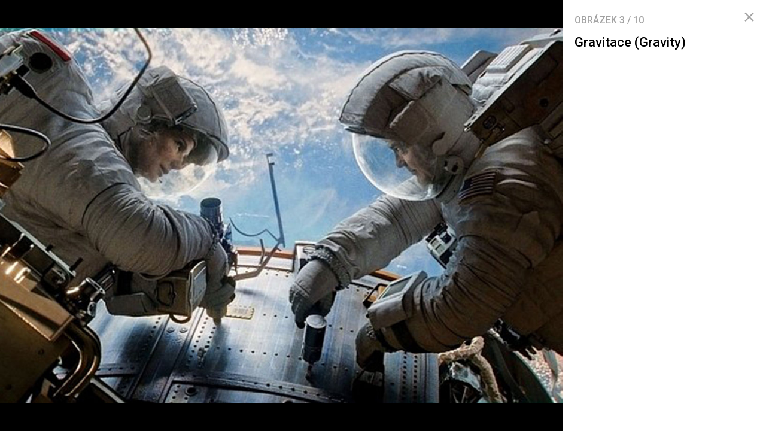

--- FILE ---
content_type: text/html; charset=UTF-8
request_url: https://fzone.cz/galerie/gravitace-gravity-13043/clanek-3598
body_size: 3732
content:
<!DOCTYPE html><html lang="cs"><head><meta charset="utf-8"><meta name="author" content="24net s.r.o."><meta name="robots" content="noindex,follow"><title>Gravitace (Gravity) | fZone.cz</title><meta name="description" content=""><meta name="viewport" content="width=device-width,initial-scale=1,user-scalable=yes"><link rel="stylesheet" href="https://cdn.24net.cz/resources/8/css/screen.css?v=9r3n3m" type="text/css"><link rel="canonical" href="https://fzone.cz/galerie/gravitace-gravity-13043/clanek-3598"><link rel="apple-touch-icon" sizes="180x180" href="https://cdn.24net.cz/resources/8/icons/apple-touch-icon.png"><link rel="icon" type="image/png" href="https://cdn.24net.cz/resources/8/icons/favicon-32x32.png" sizes="32x32"><link rel="icon" type="image/png" href="https://cdn.24net.cz/resources/8/icons/favicon-16x16.png" sizes="16x16"><link rel="manifest" href="/resources/8/icons/manifest.json"><link rel="mask-icon" href="https://cdn.24net.cz/resources/8/icons/safari-pinned-tab.svg" color="#00bbb6"><link rel="shortcut icon" href="https://cdn.24net.cz/resources/8/icons/favicon.ico"><link rel="alternate" href="/rss" type="application/rss+xml" title="fZone.cz články"><link rel="home" href="/" title="fZone.cz"><link rel="preconnect" href="https://cdn.24net.cz"><link rel="preconnect" href="https://www.googletagmanager.com"><link rel="preconnect" href="https://pl.24net.cz"><link rel="preconnect" href="https://adservice.google.cz"><link rel="preconnect" href="https://adservice.google.com"><link rel="preconnect" href="https://securepubads.g.doubleclick.net"><meta name="apple-mobile-web-app-title" content="fZone.cz"><meta name="application-name" content="fZone.cz"><meta name="msapplication-config" content="https://cdn.24net.cz/resources/8/icons/browserconfig.xml"><meta name="theme-color" content="#00bbb6"><meta property="og:url" content="https://fzone.cz/galerie/gravitace-gravity-13043/clanek-3598"><meta property="og:type" content="website"><meta property="og:image" name="twitter:image" itemprop="image" content="https://cdn.24net.cz/8/obrazek/gravitace-gravity-13043/1200w"><meta property="og:title" name="twitter:title" itemprop="name" content="Gravitace (Gravity) | fZone.cz"><meta property="og:description" name="twitter:description" itemprop="description" content=""><meta property="fb:app_id" content="1238882026184398"><meta property="og:site_name" content="fZone.cz"><meta property="og:locale" content="cs_CZ"><meta name="twitter:card" content="summary"><meta name="twitter:site" content="fZonecz"><meta name="twitter:dnt" content="on"><meta name="twitter:domain" content="fzone.cz"><script type="text/javascript">window["gtag_enable_tcf_support"]=true</script><script src="https://www.googletagmanager.com/gtag/js?id=UA-812513-11" async></script><script src="https://securepubads.g.doubleclick.net/tag/js/gpt.js" async></script><script data-domain="fzone.cz" src="https://pl.24net.cz/js/script.outbound-links.js" defer></script><script type="text/javascript">var state="3fb23ce65bed207fcd94c983404dc3b9";var loggedIn=0;var projectId=8;var logoName="fzone";var sez_cz=false;window.dataLayer=window.dataLayer||[];function gtag(){dataLayer.push(arguments);}gtag("js", new Date());gtag("config", "UA-812513-11",{"custom_map":{"dimension1":"tags"}});var googletag=googletag||{};googletag.cmd=googletag.cmd||[];googletag.cmd.push(function(){var gptMapHalfpage=googletag.sizeMapping().addSize([900,400],[[300,600],[300,300],[300,250]]).addSize([0,0],[[300,300],[300,250]]).build();var gptMapHalfpageDesktop=googletag.sizeMapping().addSize([1040,600],[[300,600],[300,300],[300,250]]).addSize([0,0],[]).build();var gptMapBillboard=googletag.sizeMapping().addSize([1020,600],[[1020,250],[1020,310],[970,250],[970,310]]).addSize([970,400],[[970,250],[970,310]]).addSize([0,0],[[300,300],[300,250]]).build();var gptMapParallax=googletag.sizeMapping().addSize([480,400],[[480,300],[480,320]]).addSize([0,0],[[320,480],[300,300],[300,250]]).build();var gptMapParallaxHalfpage=googletag.sizeMapping().addSize([900,400],[[300,600],[300,300],[300,250]]).addSize([0,0],[[320,480],[300,300],[300,250]]).build();var gptMapBranding=googletag.sizeMapping().addSize([1040,600],[[970,250],[1040,226],[1040,250]]).addSize([970,400],[970,250]).addSize([0,0],[300,250]).build();var gptMapBrandingOwn=googletag.sizeMapping().addSize([1040,600],[]).addSize([970,400],[970,250]).addSize([0,0],[300,250]).build();var gptMapRectangle=googletag.sizeMapping().addSize([480,400],[[480,300],[480,320]]).addSize([0,0],[[300,300],[300,250]]).build();var gptMapSquareDesktop=googletag.sizeMapping().addSize([900,400],[[300,300],[300,250]]).addSize([0,0],[]).build();googletag.defineSlot("/8945969/Branding",[[970,250],[300,250]],"pos-00").defineSizeMapping(gptMapBrandingOwn).setCollapseEmptyDiv(false).setTargeting("pos",["00"]).addService(googletag.pubads());googletag.defineSlot("/8945969/Parallax",[[300,600],[320,480],[300,300],[300,250]],"pos-01").defineSizeMapping(gptMapParallaxHalfpage).setCollapseEmptyDiv(true).setTargeting("pos",["01"]).addService(googletag.pubads());googletag.defineSlot("/8945969/Halfpage",[[300,600],[300,300],[300,250]],"pos-02").defineSizeMapping(gptMapHalfpageDesktop).setCollapseEmptyDiv(true).setTargeting("pos",["02"]).addService(googletag.pubads());googletag.defineSlot("/8945969/Billboard",[[1020,250],[1020,310],[970,250],[970,310],[300,300],[300,250]],"pos-05").defineSizeMapping(gptMapBillboard).setCollapseEmptyDiv(true).setTargeting("pos",["05"]).addService(googletag.pubads());googletag.defineSlot("/8945969/Parallax",[[300,600],[320,480],[300,300],[300,250]],"pos-06").defineSizeMapping(gptMapParallaxHalfpage).setCollapseEmptyDiv(true).setTargeting("pos",["06"]).addService(googletag.pubads());googletag.defineSlot("/8945969/Billboard",[[1020,250],[1020,310],[970,250],[970,310],[300,300],[300,250]],"pos-07").defineSizeMapping(gptMapBillboard).setCollapseEmptyDiv(true).setTargeting("pos",["07"]).addService(googletag.pubads());googletag.defineSlot("/8945969/Rectangle",[[480,300],[480,320],[300,300],[300,250]],"pos-11").defineSizeMapping(gptMapRectangle).setCollapseEmptyDiv(true).setTargeting("pos",["11"]).addService(googletag.pubads());googletag.defineSlot("/8945969/Parallax",[[480,300],[480,320],[320,480],[300,300],[300,250]],"pos-12a").defineSizeMapping(gptMapParallax).setCollapseEmptyDiv(true,true).setTargeting("pos",["12a"]).addService(googletag.pubads());googletag.defineSlot("/8945969/Parallax",[[480,300],[480,320],[320,480],[300,300],[300,250]],"pos-12b").defineSizeMapping(gptMapParallax).setCollapseEmptyDiv(true,true).setTargeting("pos",["12b"]).addService(googletag.pubads());googletag.defineSlot("/8945969/Parallax",[[480,300],[480,320],[320,480],[300,300],[300,250]],"pos-12c").defineSizeMapping(gptMapParallax).setCollapseEmptyDiv(true,true).setTargeting("pos",["12c"]).addService(googletag.pubads());googletag.defineSlot("/8945969/Parallax",[[480,300],[480,320],[320,480],[300,300],[300,250]],"pos-12d").defineSizeMapping(gptMapParallax).setCollapseEmptyDiv(true,true).setTargeting("pos",["12d"]).addService(googletag.pubads());googletag.defineSlot("/8945969/Parallax",[[480,300],[480,320],[320,480],[300,300],[300,250]],"pos-12e").defineSizeMapping(gptMapParallax).setCollapseEmptyDiv(true,true).setTargeting("pos",["12e"]).addService(googletag.pubads());googletag.defineSlot("/8945969/Halfpage",[[300,600],[300,300],[300,250]],"pos-13").defineSizeMapping(gptMapHalfpage).setCollapseEmptyDiv(true).setTargeting("pos",["13"]).addService(googletag.pubads());googletag.defineSlot("/8945969/Halfpage",[[300,600],[300,300],[300,250]],"pos-14").defineSizeMapping(gptMapHalfpage).setCollapseEmptyDiv(true).setTargeting("pos",["14"]).addService(googletag.pubads());googletag.defineSlot("/8945969/Halfpage",[[300,300],[300,250]],"pos-14a").defineSizeMapping(gptMapSquareDesktop).setCollapseEmptyDiv(true).setTargeting("pos",["14a"]).addService(googletag.pubads());googletag.defineSlot("/8945969/Billboard",[[1020,250],[1020,310],[970,250],[970,310],[300,300],[300,250]],"pos-15").defineSizeMapping(gptMapBillboard).setCollapseEmptyDiv(true).setTargeting("pos",["15"]).addService(googletag.pubads());googletag.defineSlot("/8945969/Rectangle",[[480,300]],"pos-20").defineSizeMapping(gptMapRectangle).setCollapseEmptyDiv(true,true).setTargeting("pos",["20"]).addService(googletag.pubads());googletag.defineSlot("/8945969/Halfpage",[[300,600],[300,300],[300,250]],"pos-21").defineSizeMapping(gptMapHalfpageDesktop).setCollapseEmptyDiv(true).setTargeting("pos",["21"]).addService(googletag.pubads());googletag.pubads().setTargeting("project",["fzone.cz"]);googletag.pubads().enableSingleRequest();googletag.pubads().collapseEmptyDivs();googletag.enableServices();});window.plausible=window.plausible||function(){(window.plausible.q=window.plausible.q||[]).push(arguments)}</script></head><body><div id="body"><div class="galleryPage"><div class="galleryPage__info"><div class="galleryPage__status">Obrázek <span class="galleryPage__status__active">3</span> / <span class="galleryPage__status__total">10</span></div><div class="galleryPage__content"><h2 class="item__title">Gravitace (Gravity)</h2><div class="item__text"></div></div><span class="galleryPage__zoomIn next-link"><span class="icon icon--zoom_in"></span> Přiblížit obrázek</span><span class="galleryPage__zoomOut next-link"><span class="icon icon--zoom_out"></span> Oddálit obrázek</span><div class="galleryPage__agit"><a href="/katalog/" class="next-link galleryPage__model hidden">Přejít do katalogu</a></div><div id="pos-21" data-position="21"  class="bannerMT bannerHalfpage"></div></div><div class="galleryPage__holder"><figure class="galleryPage__stage" data-project-id="8" data-url="clanek-3598" data-initial="2" data-flickity='{"pageDots":false,"lazyLoad":1,"wrapAround":true,"setGallerySize":false,"initialIndex":2}'><div class="galleryPage__item"><img src="https://cdn.24net.cz/resources/img/transparent.gif" data-src="https://cdn.24net.cz/8/obrazek/gravitace-gravity-13041/1920w" data-srcset="https://cdn.24net.cz/8/obrazek/gravitace-gravity-13041 1200w, https://cdn.24net.cz/8/obrazek/gravitace-gravity-13041/1280w 1280w, https://cdn.24net.cz/8/obrazek/gravitace-gravity-13041/852w 852w, https://cdn.24net.cz/8/obrazek/gravitace-gravity-13041/460w 460w" class="ll-img" sizes="(min-width: 1041px) calc(100vw - 340px), 100vw" data-project-id="8" data-url="gravitace-gravity-13041" data-width="1200" data-height="800" data-model="" data-title="Gravitace (Gravity)" data-descr="" data-copy="Warner Bros." alt="Gravitace (Gravity)" /></div><div class="galleryPage__item"><img src="https://cdn.24net.cz/resources/img/transparent.gif" data-src="https://cdn.24net.cz/8/obrazek/gravitace-gravity-13042/1920w" data-srcset="https://cdn.24net.cz/8/obrazek/gravitace-gravity-13042 1200w, https://cdn.24net.cz/8/obrazek/gravitace-gravity-13042/1280w 1280w, https://cdn.24net.cz/8/obrazek/gravitace-gravity-13042/852w 852w, https://cdn.24net.cz/8/obrazek/gravitace-gravity-13042/460w 460w" class="ll-img" sizes="(min-width: 1041px) calc(100vw - 340px), 100vw" data-project-id="8" data-url="gravitace-gravity-13042" data-width="1200" data-height="800" data-model="" data-title="Gravitace (Gravity)" data-descr="" data-copy="Warner Bros." alt="Gravitace (Gravity)" /></div><div class="galleryPage__item"><img src="https://cdn.24net.cz/8/obrazek/gravitace-gravity-13043/1920w" srcset="https://cdn.24net.cz/8/obrazek/gravitace-gravity-13043 1200w, https://cdn.24net.cz/8/obrazek/gravitace-gravity-13043/1280w 1280w, https://cdn.24net.cz/8/obrazek/gravitace-gravity-13043/852w 852w, https://cdn.24net.cz/8/obrazek/gravitace-gravity-13043/460w 460w" class="flickity-lazyloaded" sizes="(min-width: 1041px) calc(100vw - 340px), 100vw" data-project-id="8" data-url="gravitace-gravity-13043" data-width="1200" data-height="800" data-model="" data-title="Gravitace (Gravity)" data-descr="" data-copy="Warner Bros." alt="Gravitace (Gravity)" /></div><div class="galleryPage__item"><img src="https://cdn.24net.cz/resources/img/transparent.gif" data-src="https://cdn.24net.cz/8/obrazek/interstellar-13044/1920w" data-srcset="https://cdn.24net.cz/8/obrazek/interstellar-13044 1200w, https://cdn.24net.cz/8/obrazek/interstellar-13044/1280w 1280w, https://cdn.24net.cz/8/obrazek/interstellar-13044/852w 852w, https://cdn.24net.cz/8/obrazek/interstellar-13044/460w 460w" class="ll-img" sizes="(min-width: 1041px) calc(100vw - 340px), 100vw" data-project-id="8" data-url="interstellar-13044" data-width="1200" data-height="800" data-model="" data-title="Interstellar" data-descr="" data-copy="Paramount Pictures/Warner Bros." alt="Interstellar" /></div><div class="galleryPage__item"><img src="https://cdn.24net.cz/resources/img/transparent.gif" data-src="https://cdn.24net.cz/8/obrazek/interstellar-13045/1920w" data-srcset="https://cdn.24net.cz/8/obrazek/interstellar-13045 1200w, https://cdn.24net.cz/8/obrazek/interstellar-13045/1280w 1280w, https://cdn.24net.cz/8/obrazek/interstellar-13045/852w 852w, https://cdn.24net.cz/8/obrazek/interstellar-13045/460w 460w" class="ll-img" sizes="(min-width: 1041px) calc(100vw - 340px), 100vw" data-project-id="8" data-url="interstellar-13045" data-width="1200" data-height="800" data-model="" data-title="Interstellar" data-descr="" data-copy="Paramount Pictures/Warner Bros." alt="Interstellar" /></div><div class="galleryPage__item"><img src="https://cdn.24net.cz/resources/img/transparent.gif" data-src="https://cdn.24net.cz/8/obrazek/interstellar-13046/1920w" data-srcset="https://cdn.24net.cz/8/obrazek/interstellar-13046 1200w, https://cdn.24net.cz/8/obrazek/interstellar-13046/1280w 1280w, https://cdn.24net.cz/8/obrazek/interstellar-13046/852w 852w, https://cdn.24net.cz/8/obrazek/interstellar-13046/460w 460w" class="ll-img" sizes="(min-width: 1041px) calc(100vw - 340px), 100vw" data-project-id="8" data-url="interstellar-13046" data-width="1200" data-height="800" data-model="" data-title="Interstellar" data-descr="" data-copy="Paramount Pictures/Warner Bros." alt="Interstellar" /></div><div class="galleryPage__item"><img src="https://cdn.24net.cz/resources/img/transparent.gif" data-src="https://cdn.24net.cz/8/obrazek/interstellar-13047/1920w" data-srcset="https://cdn.24net.cz/8/obrazek/interstellar-13047 1200w, https://cdn.24net.cz/8/obrazek/interstellar-13047/1280w 1280w, https://cdn.24net.cz/8/obrazek/interstellar-13047/852w 852w, https://cdn.24net.cz/8/obrazek/interstellar-13047/460w 460w" class="ll-img" sizes="(min-width: 1041px) calc(100vw - 340px), 100vw" data-project-id="8" data-url="interstellar-13047" data-width="1200" data-height="800" data-model="" data-title="Interstellar" data-descr="" data-copy="Paramount Pictures/Warner Bros." alt="Interstellar" /></div><div class="galleryPage__item"><img src="https://cdn.24net.cz/resources/img/transparent.gif" data-src="https://cdn.24net.cz/8/obrazek/den-nezavislosti-independence-day-11717/1920w" data-srcset="https://cdn.24net.cz/8/obrazek/den-nezavislosti-independence-day-11717 1200w, https://cdn.24net.cz/8/obrazek/den-nezavislosti-independence-day-11717/1280w 1280w, https://cdn.24net.cz/8/obrazek/den-nezavislosti-independence-day-11717/852w 852w, https://cdn.24net.cz/8/obrazek/den-nezavislosti-independence-day-11717/460w 460w" class="ll-img" sizes="(min-width: 1041px) calc(100vw - 340px), 100vw" data-project-id="8" data-url="den-nezavislosti-independence-day-11717" data-width="1200" data-height="800" data-model="" data-title="Den nezávislosti (Independence day)" data-descr="" data-copy="20th Century Studios" alt="Den nezávislosti (Independence day)" /></div><div class="galleryPage__item"><img src="https://cdn.24net.cz/resources/img/transparent.gif" data-src="https://cdn.24net.cz/8/obrazek/den-nezavislosti-independence-day-11716/1920w" data-srcset="https://cdn.24net.cz/8/obrazek/den-nezavislosti-independence-day-11716 1200w, https://cdn.24net.cz/8/obrazek/den-nezavislosti-independence-day-11716/1280w 1280w, https://cdn.24net.cz/8/obrazek/den-nezavislosti-independence-day-11716/852w 852w, https://cdn.24net.cz/8/obrazek/den-nezavislosti-independence-day-11716/460w 460w" class="ll-img" sizes="(min-width: 1041px) calc(100vw - 340px), 100vw" data-project-id="8" data-url="den-nezavislosti-independence-day-11716" data-width="1200" data-height="800" data-model="" data-title="Den nezávislosti (Independence day)" data-descr="" data-copy="20th Century Studios" alt="Den nezávislosti (Independence day)" /></div><div class="galleryPage__item"><img src="https://cdn.24net.cz/resources/img/transparent.gif" data-src="https://cdn.24net.cz/8/obrazek/den-nezavislosti-independence-day-11715/1920w" data-srcset="https://cdn.24net.cz/8/obrazek/den-nezavislosti-independence-day-11715 1200w, https://cdn.24net.cz/8/obrazek/den-nezavislosti-independence-day-11715/1280w 1280w, https://cdn.24net.cz/8/obrazek/den-nezavislosti-independence-day-11715/852w 852w, https://cdn.24net.cz/8/obrazek/den-nezavislosti-independence-day-11715/460w 460w" class="ll-img" sizes="(min-width: 1041px) calc(100vw - 340px), 100vw" data-project-id="8" data-url="den-nezavislosti-independence-day-11715" data-width="1200" data-height="800" data-model="" data-title="Den nezávislosti (Independence day)" data-descr="" data-copy="20th Century Studios" alt="Den nezávislosti (Independence day)" /></div></figure><div class="galleryPageZoom"></div><div class="galleryPage__phone__head"></div><div class="galleryPage__phone_zoom"><span class="galleryPage__zoomIn icon icon--zoom_in"></span><span class="galleryPage__zoomOut icon icon--zoom_out"></span></div><div class="galleryPage__phone__source"></div></div><a href="/clanky/vesmirne-putovani-a-nejen-to-to-nejlepsi-z-hbo-go-3598" class="galleryPage__back" title="Zavřít"><span class="icon icon--close"></span></a></div></div></div><script type="text/javascript" src="https://cdn.24net.cz/resources/js/cmp.js?v=7b4e1e0c88aaa00210ecaf600da204546577b5978ba2bff4c876f7b8d62ec0fe"></script><script type="text/javascript" src="https://cdn.24net.cz/resources/js/firebase.js?v=59a80e86d76401a386414d860631ade26ef4a97e43a17495598dd1a155824f9c"></script><script>(function(){firebase.initializeApp({apiKey:"AIzaSyA_WESTNUmziXDov77uQgGVbzscHr97SZs",authDomain:"auth.fzone.cz",projectId:"tmrw-1",messagingSenderId:"665894759246",appId:"1:665894759246:web:838deecf210e60dec64c1f"});})();</script><script type="text/javascript" src="https://cdn.24net.cz/resources/js/jquery.js?v=ee83850871b7a5cded15e4c25ee2c88c4c256b1ba300a1c9b5d4ab1433fb9e1d"></script><script type="text/javascript" src="https://cdn.24net.cz/resources/js/global.js?v=942d6b0da9659a3c0f263f997d3cf806c9b64f70073839d0123e8ea45c0ae979"></script><script type="text/javascript" src="https://cdn.24net.cz/resources/js/general_gui.js?v=8877c5ebda668ec42a52374e86538473933cff7aa4d9e17b69b18f606107fd92"></script><script type="text/javascript" src="https://cdn.24net.cz/resources/js/gallery.js?v=4df765ed0c622d4814285abfb2a870fcb1940e261f4f857a456aa92fce02caf8"></script><script type="text/javascript" src="https://cdn.24net.cz/resources/js/app.js?v=ceefabb92459603ee3705f36288b33f71471558736cf61d207e77a53e40e1f71"></script></div><script type="text/javascript">App.ft.check("google");</script></body></html>

--- FILE ---
content_type: text/html; charset=utf-8
request_url: https://www.google.com/recaptcha/api2/aframe
body_size: 268
content:
<!DOCTYPE HTML><html><head><meta http-equiv="content-type" content="text/html; charset=UTF-8"></head><body><script nonce="LKIoOoi4XtoVLMEDJ9T5AA">/** Anti-fraud and anti-abuse applications only. See google.com/recaptcha */ try{var clients={'sodar':'https://pagead2.googlesyndication.com/pagead/sodar?'};window.addEventListener("message",function(a){try{if(a.source===window.parent){var b=JSON.parse(a.data);var c=clients[b['id']];if(c){var d=document.createElement('img');d.src=c+b['params']+'&rc='+(localStorage.getItem("rc::a")?sessionStorage.getItem("rc::b"):"");window.document.body.appendChild(d);sessionStorage.setItem("rc::e",parseInt(sessionStorage.getItem("rc::e")||0)+1);localStorage.setItem("rc::h",'1768815341664');}}}catch(b){}});window.parent.postMessage("_grecaptcha_ready", "*");}catch(b){}</script></body></html>

--- FILE ---
content_type: application/javascript; charset=utf-8
request_url: https://fundingchoicesmessages.google.com/f/AGSKWxUR3BqsfqAtWzCP6AtUrvAIRq0nBlvXZF3fvMHDeign0tyvv_O5T1CRT-3ds7_Bybd2d5G_c8joKwS5oxSpryTu6CmFE__ZHZ2p7qLx7pb0EDi-MlW5jwL2-OxleB6HUuv9YIW7fHwVQj89P-po30pgneN9JirjOQUg0zeOOC8QIg1jkkxtPbA6-Sek/_/swfbin/ad3_.intad./buysellads./SliderAd_/adserv1.
body_size: -1293
content:
window['4ac693f0-f10d-4e32-a90b-732f490a272d'] = true;